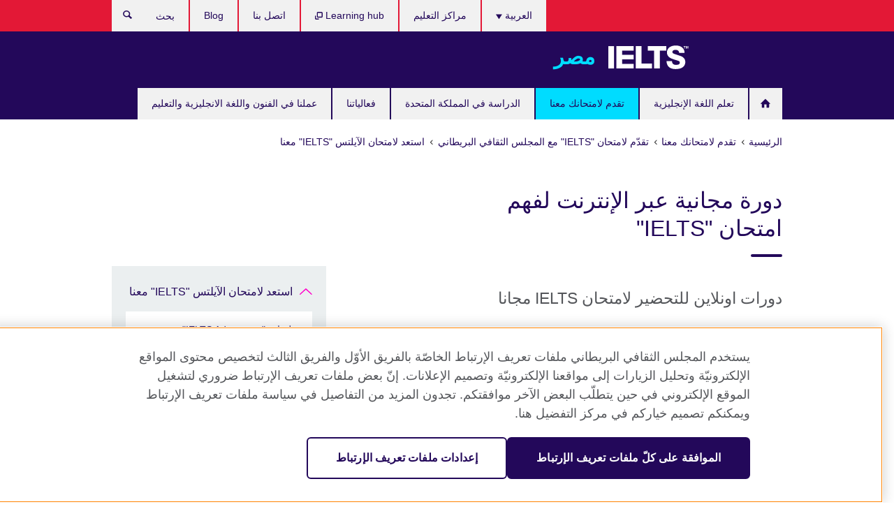

--- FILE ---
content_type: text/html; charset=utf-8
request_url: https://www.britishcouncil.org.eg/exam/ielts/preparation-courses-resources/MOOC
body_size: 12364
content:
<!DOCTYPE html>
<html lang="ar"
      dir="rtl"
      class="rtl">
<head>
  <!--[if IE]><![endif]-->
<meta http-equiv="Content-Type" content="text/html; charset=utf-8" />
<script> dataLayer = [{"pageTitle":"\u062f\u0648\u0631\u0629 \u0645\u062c\u0627\u0646\u064a\u0629 \u0639\u0628\u0631 \u0627\u0644\u0625\u0646\u062a\u0631\u0646\u062a \u0644\u0641\u0647\u0645 \u0627\u0645\u062a\u062d\u0627\u0646 \"IELTS\"","pageCategory":"general_info"}] </script>
<!-- OneTrust Cookies Consent Notice start -->
    <script>window.dataLayer = window.dataLayer || []; function gtag(){dataLayer.push(arguments);} gtag("set", "developer_id.dNzMyY2", true); gtag("consent", "default", {"analytics_storage": "granted"}); gtag("consent", "default", {"ad_storage": "denied"}); gtag("consent", "default", {"ad_personalization": "denied"}); gtag("consent", "default", {"ad_user_data": "denied"});</script>
	<script src="https://cdn.cookielaw.org/scripttemplates/otSDKStub.js" data-document-language="true"
	type="text/javascript" charset="UTF-8" data-domain-script="21854133-83d4-4a0e-baf7-62468806bb2d"></script>
	<script type="text/javascript">
	function OptanonWrapper() { }
	</script><!-- OneTrust Cookies Consent Notice end --><!-- Google Tag Manager -->
<script>
  (function (w,d,s,l,i) {
w[l] = w[l]||[];w[l].push({'gtm.start':new Date().getTime(),event:'gtm.js'});var f = d.getElementsByTagName(s)[0],j = d.createElement(s),dl = l != 'dataLayer' ? '&l=' + l : '';j.async = true;j.src = '//www.googletagmanager.com/gtm.js?id=' + i + dl;f.parentNode.insertBefore(j,f);})(window,document,'script','dataLayer','GTM-MBZ5');
</script>
<!-- End Google Tag Manager -->
<meta name="WT.sp" content="Egypt;SBU-Exams" />
<link href="https://www.britishcouncil.org.eg/exam/ielts/preparation-courses-resources/MOOC" rel="alternate"  hreflang="x-default" /><link href="https://www.britishcouncil.org.eg/exam/ielts/preparation-courses-resources/MOOC" rel="alternate" hreflang="ar-EG" />
<link href="https://www.britishcouncil.org.eg/en/exam/ielts/courses-resources/MOOC" rel="alternate" hreflang="en-EG" />
<meta property="og:image" content="https://www.britishcouncil.org.eg/sites/default/files/free-_mooc_arabic-1.png" />
<link rel="shortcut icon" href="https://www.britishcouncil.org.eg/profiles/solas2/themes/solas_ui/favicon.ico" type="image/vnd.microsoft.icon" />
<meta name="description" content="تواصل مع طلاب آخرين لتبادل الخبرات والنصائح عبر الإنترنت. بالإضافة إلى ذلك، ستعرّفك هذه الدورة بكل مرحلة من مراحل امتحان الآيلتس &quot;IELTS&quot;، مع نصائح من فريق معلمي الآيلتس &quot;IELTS&quot; طوال فترة الدورة." />
<link rel="canonical" href="https://www.britishcouncil.org.eg/exam/ielts/preparation-courses-resources/MOOC" />
<meta name="twitter:dnt" content="on" />
  <title>دورة مجانية عبر الإنترنت لفهم امتحان "IELTS" | British Council</title>
  <meta http-equiv="X-UA-Compatible" content="IE=edge">
  <meta name="HandheldFriendly" content="True">
  <meta name="MobileOptimized" content="320">
  <meta name="viewport" content="width=device-width, initial-scale=1.0">
  <!-- iOS -->
  <link rel="apple-touch-icon" sizes="76x76"
        href="/profiles/solas2/themes/solas_ui/favicons/touch-icon-ipad.png">
  <link rel="apple-touch-icon" sizes="180x180"
        href="/profiles/solas2/themes/solas_ui/favicons/apple-touch-icon.png">
  <!-- Safari -->
  <link rel="mask-icon" color="#23085a"
        href="/profiles/solas2/themes/solas_ui/favicons/safari-pinned-tab.svg">
  <!-- Android -->
  <link rel="shortcut icon" sizes="192x192"
        href="/profiles/solas2/themes/solas_ui/favicons/android-chrome-192x192.png">
  <!-- Microsoft -->
  <meta name="msapplication-TileColor" content="#23085a">
  <meta name="msapplication-config" content="/favicons/browserconfig.xml">
  <meta name="theme-color" content="#ffffff">
  <meta http-equiv="cleartype" content="on">
  <link type="text/css" rel="stylesheet" href="/sites/default/files/advagg_css/css__gUwrWmDSCYDpNT-ZgT90lg3qnBO5bhMRTuszI3FZdGE__NddIO3YqwbFuLJ1SpObv95pgccLJqWX0xe4khRt6KhE__ZjhoFdG9TmOuy3q1Tk9nOX8p4XYwpQn6-liCCBK4Wts.css" media="all" />
<link type="text/css" rel="stylesheet" href="https://sui.britishcouncil.org/2.1.0/css/bc-theme.css" media="all" />
<link type="text/css" rel="stylesheet" href="https://sui.britishcouncil.org/2.1.0/css/bc-theme-ar.css" media="all" />
<link type="text/css" rel="stylesheet" href="/sites/default/files/advagg_css/css__ECMO4TFCXzqq600cw-lwE3lFDYbTSFvLobUXlyQATlQ__pPIAwEbg4s8bg9Cd5Pyut31kpi25dPreoMgRIIzILiE__ZjhoFdG9TmOuy3q1Tk9nOX8p4XYwpQn6-liCCBK4Wts.css" media="all" />
  <script src="/sites/default/files/advagg_js/js__XKqiBvZcB9K0EtZgl_-1bz5LyPEH_u8ah8XcuScspq8__2YujpmtfV0cviqjpUJ84wujhW7ha_JqiXl85CalCQYI__ZjhoFdG9TmOuy3q1Tk9nOX8p4XYwpQn6-liCCBK4Wts.js"></script>
<script src="/sites/default/files/advagg_js/js__eYiAm2GBf9Pa-kUJgRFgh9_ZW8m1oBIZfMIxZijeUxE__--6VVGcRgUtQnZAJlJTHVEjtioA1otSZE34ubE_QiMo__ZjhoFdG9TmOuy3q1Tk9nOX8p4XYwpQn6-liCCBK4Wts.js"></script>
<script src="/sites/default/files/advagg_js/js__UDIZiWcSAEcMisiiZPz1uarAfcFvDiBDqv1FtmY-obs__6TgmycgtbLTX36nKscGVcwokoqJpb7p0Xep2dWdmcNw__ZjhoFdG9TmOuy3q1Tk9nOX8p4XYwpQn6-liCCBK4Wts.js"></script>
<script src="/sites/default/files/advagg_js/js__wRlYfEmJm6hjfvuapzq0pNOWP4LXmYMTM_tG7fZ_Bso__BsaKROlqVoH1U-25O4BHSOvj0FOd9mpaW6cDEgy8HfE__ZjhoFdG9TmOuy3q1Tk9nOX8p4XYwpQn6-liCCBK4Wts.js"></script>
<script src="/sites/default/files/advagg_js/js__8P-A628TjkVaWCsCKOrzna9OCN-rc39C6C5trp5RFPc__D6lH7qBKCon04HbHf8blti--3zoDsh24nnLyNcZuprw__ZjhoFdG9TmOuy3q1Tk9nOX8p4XYwpQn6-liCCBK4Wts.js"></script>
<script>
<!--//--><![CDATA[//><!--
jQuery.extend(Drupal.settings, {"basePath":"\/","pathPrefix":"","setHasJsCookie":0,"ajaxPageState":{"theme":"solas_ui","theme_token":"wSgNSrS18QGJi79ck34eVIdT4_vmf90y-jz_QwaKFCg","css":{"modules\/system\/system.base.css":1,"modules\/field\/theme\/field.css":1,"profiles\/solas2\/modules\/contrib\/gathercontent\/css\/gathercontent_style.css":1,"modules\/node\/node.css":1,"profiles\/solas2\/modules\/contrib\/relation_add\/relation_add.css":1,"profiles\/solas2\/modules\/custom\/webtrends_simple\/webtrends_data_display\/css\/webtrends_data_display.css":1,"profiles\/solas2\/modules\/contrib\/views\/css\/views.css":1,"https:\/\/sui.britishcouncil.org\/2.1.0\/css\/bc-theme.css":1,"https:\/\/sui.britishcouncil.org\/2.1.0\/css\/bc-theme-ar.css":1,"profiles\/solas2\/modules\/contrib\/ctools\/css\/ctools.css":1,"profiles\/solas2\/modules\/custom\/solas_admin\/solas_admin_menu\/solas_admin_menu.css":1,"modules\/locale\/locale.css":1,"public:\/\/rrssb\/rrssb.31ba9fac.css":1,"profiles\/solas2\/libraries\/rrssb-plus\/css\/rrssb.css":1,"profiles\/solas2\/themes\/solas_ui\/css\/solas-ui-overrides.css":1,"profiles\/solas2\/themes\/solas_ui\/css\/solas-ui-widgets.css":1,"profiles\/solas2\/themes\/solas_ui\/css\/solas-ui-admin.css":1,"profiles\/solas2\/themes\/solas_ui\/css\/solas-ui-integration.css":1},"js":{"https:\/\/sui.britishcouncil.org\/2.1.0\/scripts\/main.js":1,"profiles\/solas2\/themes\/solas_ui\/js\/init.js":1,"profiles\/solas2\/themes\/solas_ui\/js\/ajax.js":1,"profiles\/solas2\/themes\/solas_ui\/js\/listings.js":1,"profiles\/solas2\/themes\/solas_ui\/js\/filters.js":1,"profiles\/solas2\/themes\/solas_ui\/js\/forms.js":1,"profiles\/solas2\/themes\/solas_ui\/js\/maps.js":1,"profiles\/solas2\/themes\/solas_ui\/js\/bookeo.js":1,"profiles\/solas2\/themes\/solas_ui\/js\/icon-insertion.js":1,"profiles\/solas2\/themes\/solas_ui\/js\/libs\/jquery.validate.min.js":1,"profiles\/solas2\/themes\/solas_ui\/js\/menus.js":1,"profiles\/solas2\/themes\/bootstrap\/js\/bootstrap.js":1,"profiles\/solas2\/modules\/contrib\/jquery_update\/replace\/jquery\/1.8\/jquery.min.js":1,"misc\/jquery-extend-3.4.0.js":1,"misc\/jquery-html-prefilter-3.5.0-backport.js":1,"misc\/jquery.once.js":1,"misc\/drupal.js":1,"misc\/form-single-submit.js":1,"profiles\/solas2\/modules\/contrib\/entityreference\/js\/entityreference.js":1,"profiles\/solas2\/modules\/features\/solas_ct_event\/js\/solas_ct_event.js":1,"profiles\/solas2\/modules\/custom\/solas_field_formatters\/solas_ff_exams_widget\/js\/solas_ff_exams_widget.js":1,"profiles\/solas2\/modules\/custom\/webtrends_simple\/webtrends_data_display\/js\/webtrends_data_display.js":1,"public:\/\/languages\/ar_VpdXP-jY7xmTjNYYmnuJA4HcPd57BKgzIUHk67Eqm9M.js":1,"profiles\/solas2\/modules\/contrib\/field_group\/field_group.js":1,"profiles\/solas2\/modules\/contrib\/rrssb\/rrssb.init.js":1,"profiles\/solas2\/libraries\/rrssb-plus\/js\/rrssb.min.js":1}},"better_exposed_filters":{"views":{"solas_news_alerts":{"displays":{"news_alert":{"filters":[]}}},"promos_test_revs":{"displays":{"block":{"filters":[]}}},"promo_sbar_revs":{"displays":{"block":{"filters":[]}}},"partners":{"displays":{"partners_block":{"filters":[]}}},"global_header_logos":{"displays":{"block":{"filters":[]}}}}},"addSuiIcons":{"accessibility_text":"Opens in a new tab or window."},"urlIsAjaxTrusted":{"\/search":true},"isFront":false,"googleMapsApi":{"key":"AIzaSyCaot_vEl5pGDJ35FbtR19srhUErCdgR9k"},"field_group":{"div":"full"},"rrssb":{"size":"","shrink":"","regrow":"","minRows":"","maxRows":"","prefixReserve":"","prefixHide":"","alignRight":0},"solas_ct_webform":{"serverMaxFileSize":67108864,"currentTheme":"solas_ui"},"password":{"strengthTitle":"Password compliance:"},"type":"setting","bootstrap":{"anchorsFix":"0","anchorsSmoothScrolling":"0","formHasError":1,"popoverEnabled":"0","popoverOptions":{"animation":1,"html":0,"placement":"right","selector":"","trigger":"click","triggerAutoclose":1,"title":"","content":"","delay":0,"container":"body"},"tooltipEnabled":"0","tooltipOptions":{"animation":1,"html":0,"placement":"auto left","selector":"","trigger":"hover focus","delay":0,"container":"body"}}});
//--><!]]>
</script>

<script>(window.BOOMR_mq=window.BOOMR_mq||[]).push(["addVar",{"rua.upush":"false","rua.cpush":"true","rua.upre":"false","rua.cpre":"true","rua.uprl":"false","rua.cprl":"false","rua.cprf":"false","rua.trans":"SJ-286e2b33-7a5d-4cfc-956f-6775de3d574c","rua.cook":"false","rua.ims":"false","rua.ufprl":"false","rua.cfprl":"false","rua.isuxp":"false","rua.texp":"norulematch","rua.ceh":"false","rua.ueh":"false","rua.ieh.st":"0"}]);</script>
                              <script>!function(e){var n="https://s.go-mpulse.net/boomerang/";if("False"=="True")e.BOOMR_config=e.BOOMR_config||{},e.BOOMR_config.PageParams=e.BOOMR_config.PageParams||{},e.BOOMR_config.PageParams.pci=!0,n="https://s2.go-mpulse.net/boomerang/";if(window.BOOMR_API_key="GFYB7-E28QN-UXTEV-T9AT2-PFUUJ",function(){function e(){if(!o){var e=document.createElement("script");e.id="boomr-scr-as",e.src=window.BOOMR.url,e.async=!0,i.parentNode.appendChild(e),o=!0}}function t(e){o=!0;var n,t,a,r,d=document,O=window;if(window.BOOMR.snippetMethod=e?"if":"i",t=function(e,n){var t=d.createElement("script");t.id=n||"boomr-if-as",t.src=window.BOOMR.url,BOOMR_lstart=(new Date).getTime(),e=e||d.body,e.appendChild(t)},!window.addEventListener&&window.attachEvent&&navigator.userAgent.match(/MSIE [67]\./))return window.BOOMR.snippetMethod="s",void t(i.parentNode,"boomr-async");a=document.createElement("IFRAME"),a.src="about:blank",a.title="",a.role="presentation",a.loading="eager",r=(a.frameElement||a).style,r.width=0,r.height=0,r.border=0,r.display="none",i.parentNode.appendChild(a);try{O=a.contentWindow,d=O.document.open()}catch(_){n=document.domain,a.src="javascript:var d=document.open();d.domain='"+n+"';void(0);",O=a.contentWindow,d=O.document.open()}if(n)d._boomrl=function(){this.domain=n,t()},d.write("<bo"+"dy onload='document._boomrl();'>");else if(O._boomrl=function(){t()},O.addEventListener)O.addEventListener("load",O._boomrl,!1);else if(O.attachEvent)O.attachEvent("onload",O._boomrl);d.close()}function a(e){window.BOOMR_onload=e&&e.timeStamp||(new Date).getTime()}if(!window.BOOMR||!window.BOOMR.version&&!window.BOOMR.snippetExecuted){window.BOOMR=window.BOOMR||{},window.BOOMR.snippetStart=(new Date).getTime(),window.BOOMR.snippetExecuted=!0,window.BOOMR.snippetVersion=12,window.BOOMR.url=n+"GFYB7-E28QN-UXTEV-T9AT2-PFUUJ";var i=document.currentScript||document.getElementsByTagName("script")[0],o=!1,r=document.createElement("link");if(r.relList&&"function"==typeof r.relList.supports&&r.relList.supports("preload")&&"as"in r)window.BOOMR.snippetMethod="p",r.href=window.BOOMR.url,r.rel="preload",r.as="script",r.addEventListener("load",e),r.addEventListener("error",function(){t(!0)}),setTimeout(function(){if(!o)t(!0)},3e3),BOOMR_lstart=(new Date).getTime(),i.parentNode.appendChild(r);else t(!1);if(window.addEventListener)window.addEventListener("load",a,!1);else if(window.attachEvent)window.attachEvent("onload",a)}}(),"".length>0)if(e&&"performance"in e&&e.performance&&"function"==typeof e.performance.setResourceTimingBufferSize)e.performance.setResourceTimingBufferSize();!function(){if(BOOMR=e.BOOMR||{},BOOMR.plugins=BOOMR.plugins||{},!BOOMR.plugins.AK){var n="true"=="true"?1:0,t="",a="cj2mq6axzvm2w2llwrta-f-f8c0e78e1-clientnsv4-s.akamaihd.net",i="false"=="true"?2:1,o={"ak.v":"39","ak.cp":"35045","ak.ai":parseInt("251977",10),"ak.ol":"0","ak.cr":9,"ak.ipv":4,"ak.proto":"h2","ak.rid":"5966466","ak.r":38938,"ak.a2":n,"ak.m":"b","ak.n":"essl","ak.bpcip":"18.116.200.0","ak.cport":52190,"ak.gh":"23.55.170.138","ak.quicv":"","ak.tlsv":"tls1.3","ak.0rtt":"","ak.0rtt.ed":"","ak.csrc":"-","ak.acc":"","ak.t":"1768666214","ak.ak":"hOBiQwZUYzCg5VSAfCLimQ==gqlHe1kjQ0UDzdiPyS9zrd0oHeqeqM7vUm/PWa3oaArsUnVApvYDi4BDu7764YW7aWQ7Pv2hLSq8PvYvDURsbkqUCyw4sKpUKSfmFEuYLnV1NBMjjJYSMZkP4Z2uCWs3bsw6Md1HIHK6d5iX/+OjBFvm6ohC2SXeJQGyy7dIMXVc79Pd/qLiKfWY/yoTx9qriqgdygFvHYRjFii3wxwVWAfvhcKynR9HmaUnTB6XQxikGkgQM3Pude+hS/YImQNuogMOweNKmCM3xrkVNYpR5y0bLUnht+CqHOzpiislX/qqjxkmS8fuKSK+kNQ5HBz+QZWmosYcAQSich78qHvQWwQb4mzFHff6tWccJ3kCxOGcN30iK5iWWUDBmlUtrls9l0QcY/Aig8Y5C3DSD29eiwphu7xNr9rWuIpQggAR634=","ak.pv":"653","ak.dpoabenc":"","ak.tf":i};if(""!==t)o["ak.ruds"]=t;var r={i:!1,av:function(n){var t="http.initiator";if(n&&(!n[t]||"spa_hard"===n[t]))o["ak.feo"]=void 0!==e.aFeoApplied?1:0,BOOMR.addVar(o)},rv:function(){var e=["ak.bpcip","ak.cport","ak.cr","ak.csrc","ak.gh","ak.ipv","ak.m","ak.n","ak.ol","ak.proto","ak.quicv","ak.tlsv","ak.0rtt","ak.0rtt.ed","ak.r","ak.acc","ak.t","ak.tf"];BOOMR.removeVar(e)}};BOOMR.plugins.AK={akVars:o,akDNSPreFetchDomain:a,init:function(){if(!r.i){var e=BOOMR.subscribe;e("before_beacon",r.av,null,null),e("onbeacon",r.rv,null,null),r.i=!0}return this},is_complete:function(){return!0}}}}()}(window);</script></head>
<body
  class="page-node-8666 node-type-general-info ielts-branding i18n-ar" >
  <!-- Google Tag Manager -->
<noscript>
<iframe src="//www.googletagmanager.com/ns.html?id=GTM-MBZ5&pageTitle=%D8%AF%D9%88%D8%B1%D8%A9%20%D9%85%D8%AC%D8%A7%D9%86%D9%8A%D8%A9%20%D8%B9%D8%A8%D8%B1%20%D8%A7%D9%84%D8%A5%D9%86%D8%AA%D8%B1%D9%86%D8%AA%20%D9%84%D9%81%D9%87%D9%85%20%D8%A7%D9%85%D8%AA%D8%AD%D8%A7%D9%86%20%22IELTS%22&pageCategory=general_info" height="0" width="0" style="display:none;visibility:hidden"></iframe>
</noscript>
<!-- End Google Tag Manager -->
  <div id="skip-link">
    <a href="#main-content"
       class="element-invisible element-focusable">Skip to main content</a>
  </div>
<header role="banner" class="navbar bc-navbar-default bc-navbar-has-support-area">
  <div class="container">
    <h2 class="navbar-header">
      <div class="navbar-brand bc-brand-has-secondary-logo-and-slogan">
                  <a class="bc-brand-logo"
             href="/">British Council</a>
                                  <div class="navbar-logos">
            
<div class="view-global-header-logos view view-global-header-logos view-id-global_header_logos view-display-id-block view-dom-id-58fa4fd9bd806e629884b4ed1f99637f">
        
  
  
      
    
  
      <ul><li>
  
<!--Field name: field_generic_media-->
  
  
<!--Field name: field_image-->
  <img class="img-responsive bc-brand-secondary-logo" width="119" height="32" alt="" src="https://www.britishcouncil.org.eg/sites/default/files/styles/secondary_logo/public/british_council_egypt_80_years_cmyk_negative_43.png?itok=KgMKI1zS" />
</li>
</ul>
    
  
  
  
  
  
  </div>
          </div>
                          <span class="bc-brand-slogan">مصر‎</span>
              </div>
    </h2>

          <div class="bc-btn-navbar-group" role="group" aria-label="navbar-group">
        <button type="button" class="btn btn-default bc-menu-toggle" data-target=".mega-menu .navbar-nav">
          Menu          <div class="menu-icon">
            <span></span>
            <span></span>
            <span></span>
            <span></span>
          </div>
        </button>
      </div>
    
          <nav role="navigation" class="mega-menu">
                  <ul class="nav navbar-nav bc-primary-nav bc-navbar-nav-has-home-icon"><li class="first leaf"><a href="/" title="">الرئيسية</a></li>
<li class="expanded"><a href="/english">تعلم اللغة الإنجليزية</a><ul class="dropdown-menu"><li class="first collapsed"><a href="/english/courses-adults">دورات اللغة الإنجليزية للكبار</a></li>
<li class="collapsed"><a href="/english/adults/beginners">دورة اللغة الإنجليزية للكبار - المبتدئين</a></li>
<li class="collapsed"><a href="/english-courses/kids-teens">دورات اللغة الإنجليزية للأطفال وصغار الشباب</a></li>
<li class="leaf"><a href="/english/corporate-solutions">تدريبات وتقييمات للشركات</a></li>
<li class="collapsed"><a href="/english/learn-online">تعلم الانجليزية عبر الانترنت</a></li>
<li class="collapsed"><a href="/english/register">كيف أسجل في دورات اللغة الإنجليزية؟</a></li>
<li class="leaf"><a href="/english/payment-offers">خطط التقسيط وعروض الدفع</a></li>
<li class="collapsed"><a href="/english/teaching-centres">مراكزنا التعليمية</a></li>
<li class="leaf"><a href="/english/specialarrangements" title="إذا كنت من ذوي الإعاقة أو الاحتياجات الخاصة وستقوم بالتسجيل معنا">الترتيبات الخاصة</a></li>
<li class="collapsed"><a href="/english/shaun-timmy/how-we-teach">أسلوبنا في التدريس</a></li>
<li class="last collapsed"><a href="/english/why-study">لماذا تتعلم مع المجلس الثقافي البريطاني؟</a></li>
</ul></li>
<li class="expanded active-trail active"><a href="/exam" class="active-trail active-trail">تقدم لامتحانك معنا</a><ul class="dropdown-menu"><li class="first expanded active-trail active"><a href="/exam/ielts" class="active-trail active-trail">تقدّم لامتحان &quot;IELTS&quot; مع المجلس الثقافي البريطاني</a><ul class="dropdown-menu"><li class="first leaf"><a href="/exam/ielts/why-take">لماذا أقدم امتحان &quot;IELTS&quot; مع المجلس الثقافي البريطاني</a></li>
<li class="leaf"><a href="/exam/ielts/authorised-registration-centres">مراكز تسجيل آيلتس IELTS المعتمدة</a></li>
<li class="collapsed"><a href="/exam/ielts/which-test">أيّ امتحان &quot;IELTS&quot; ينبغي علي تقديمه؟</a></li>
<li class="collapsed"><a href="/exam/ielts/why-choose">لماذا تختار امتحان &quot;IELTS&quot; مع المجلس الثقافي البريطاني</a></li>
<li class="collapsed"><a href="/exam/ielts/dates-fees-locations">الرسوم ومواعيد وأماكن إجراء الامتحان</a></li>
<li class="collapsed"><a href="/exam/ielts/book-test">التسجيل في امتحان &quot;IELTS&quot;</a></li>
<li class="expanded active-trail active"><a href="/exam/ielts/prepare" class="active-trail active-trail">استعد لامتحان الآيلتس &quot;IELTS&quot; معنا</a><ul class="dropdown-menu"><li class="first leaf"><a href="/exam/ielts/prepare/online-ielts-advantage-sessions">جلسات &quot;IELTS Advantage&quot; عبر الانترنت</a></li>
<li class="leaf"><a href="/exam/ielts/prepare/counselling-service">خدمة إستشارات الآيلتس &quot;IELTS Counselling&quot;</a></li>
<li class="leaf"><a href="/exam/ielts/courses-resources/road-ielts">برنامج &quot;Road to IELTS&quot;</a></li>
<li class="leaf"><a href="/exam/ielts/preparation-courses-resources/Prep-Book">كتاب التحضير لامتحان &quot;IELTS&quot; - مجاني عند التسجيل</a></li>
<li class="leaf"><a href="/exam/ielts/courses-resources/ielts-speaking-writing-practice-tests">اختبارات التدريب على امتحان &quot;IELTS&quot;</a></li>
<li class="collapsed"><a href="/exam/ielts/courses-resources/videos">مقاطع فيديو مجانية للتحضير لامتحان &quot;IELTS&quot;</a></li>
<li class="leaf"><a href="/exam/ielts/preparation-courses-resources/Prep-Apps">تطبيقات مجانية من المجلس الثقافي البريطاني للتحضير لامتحان &quot;IELTS&quot;</a></li>
<li class="leaf"><a href="/exam/ielts/courses-resources/books">كتب الـتحضير لامتحان &#039;IELTS&#039;</a></li>
<li class="leaf"><a href="/exam/ielts/courses-resources/prepare-test-day">نصائح للنجاح</a></li>
<li class="collapsed"><a href="/exam/ielts/courses-resources/day-test">يوم الامتحان</a></li>
<li class="leaf"><a href="/exam/ielts/courses-resources/ielts-simulator">نموذج &quot;IELTS&quot; التجريبي</a></li>
<li class="leaf active-trail active"><a href="/exam/ielts/preparation-courses-resources/MOOC" class="active-trail active-trail active-trail active-trail active">دورة مجانية عبر الإنترنت لفهم امتحان &quot;IELTS&quot;</a></li>
<li class="last leaf"><a href="/exam/ielts/prepare/ielts-preparation-course">دورات IELTS Coach التحضيرية</a></li>
</ul></li>
<li class="leaf"><a href="/exam/ielts/test-day">افهم ماذا يحدث في يوم الامتحان</a></li>
<li class="leaf"><a href="/exam/ielts/results">نتائج امتحان IELTS: احصل على نتائجك أسرع من أي وقت مضى</a></li>
<li class="leaf"><a href="/exam/ielts/test-taker-portal">البوابة الإلكترونية للمتقدمين للامتحان</a></li>
<li class="leaf"><a href="/exam/ielts/cancellation-refund-policy">إلغاء امتحان &#039;IELTS&#039; وسياسة استرداد الرسوم</a></li>
<li class="collapsed"><a href="/exam/ielts/study-abroad">ادرس في الخارج مع امتحان &#039;IELTS&#039;</a></li>
<li class="last leaf"><a href="/exam/ielts/one-skill-retake">إعادة أداء امتحان IELTS في مهارة واحدة (IELTS One Skill Retake)</a></li>
</ul></li>
<li class="leaf"><a href="/exam/ielts/uk-visas-immigration">امتحان IELTS للتأشيرات والهجرة الى المملكة المتحدة (UKVI)</a></li>
<li class="collapsed"><a href="/exam/igcse-school">امتحانات &quot;IGCSE/International GCSE&quot; وامتحانات المدارس</a></li>
<li class="collapsed"><a href="/exam/medical">الامتحانات الطبية</a></li>
<li class="collapsed"><a href="/exam/professional-university">الامتحانات المهنيه والجامعية</a></li>
<li class="collapsed"><a href="/exam/aptis">&#039;Aptis&#039; - اختبار اللغة الإنجليزية للمؤسسات</a></li>
<li class="collapsed"><a href="/exam/cambridge">امتحانات كامبردج للغة الإنجليزية</a></li>
<li class="collapsed"><a href="/exam/schools-institutions">معلومات للمدارس والمؤسسات التعليمية</a></li>
<li class="last leaf"><a href="/exam/why-take">لماذا تقدم امتحانك مع المجلس الثقافي البريطاني؟</a></li>
</ul></li>
<li class="expanded"><a href="/study-uk">الدراسة في المملكة المتحدة</a><ul class="dropdown-menu"><li class="first collapsed"><a href="/study-uk/alumni-awards-2026">جوائز خريجي المملكة المتحدة 2025-2026</a></li>
<li class="leaf"><a href="/study-uk/want-study-uk">هل ترغب في الدراسة في المملكة المتحدة؟</a></li>
<li class="leaf"><a href="/programmes/education/%D9%83%D9%86-%D9%88%D9%83%D9%8A%D9%84%D9%8B%D8%A7-%D8%A3%D9%88-%D9%85%D8%B3%D8%AA%D8%B4%D8%A7%D8%B1%D9%8B%D8%A7-%D9%81%D9%8A-%D8%A7%D9%84%D9%85%D9%85%D9%84%D9%83%D8%A9-%D8%A7%D9%84%D9%85%D8%AA%D8%AD%D8%AF%D8%A9">مركز تدريب وفعاليات الوكلاء والمستشارين لـ المملكة المتحدة</a></li>
<li class="collapsed"><a href="/study-uk/alumni-uk">شبكة خريجي المملكة المتحدة</a></li>
<li class="last leaf"><a href="/study-uk/scholarships/great" title="تبلغ قيمة كل منحة دراسية ما لا يقل عن 10000 جنيه إسترليني كرسوم دراسية">منح GREAT - مصر</a></li>
</ul></li>
<li class="leaf"><a href="/events">فعالياتنا</a></li>
<li class="last collapsed"><a href="/programmes">عملنا في الفنون واللغة الانجليزية والتعليم</a></li>
</ul>                          <ul class="bc-navbar-support">
                          <li class="hidden-xs hidden-sm">
                <nav>
                  
  <div class="sr-only">Languages</div>

<ul class="nav navbar-nav bc-navbar-lang-switcher">
  <li class="dropdown">
    <a href="#" class="bc-dropdown-toggle">
      العربية      <svg class="bc-svg bc-svg-down-dir" aria-hidden="true">
  <use xlink:href="#icon-down-dir"></use>
</svg>
    </a>
    <div class="item-list"><ul class="dropdown-menu"><li class="list-item-class active first"><a href="/exam/ielts/preparation-courses-resources/MOOC" class="active">العربية</a></li>
<li class="list-item-class last"><a href="/en/exam/ielts/courses-resources/MOOC">English</a></li>
</ul></div>  </li>
</ul>
                </nav>
              </li>
                                                  <li>
                <ul class="nav navbar-nav"><li class="first leaf"><a href="/english/teaching-centres" title="">مراكز التعليم</a></li>
<li class="leaf"><a href="https://learninghub.britishcouncil.org/d2l/login" title="Opens in a new tab or window." target="_blank">Learning hub <svg class="bc-svg bc-svg-popup"  aria-label="Opens in a new tab or window.">
  <use xlink:href="#icon-popup"></use>
</svg>
</a></li>
<li class="leaf"><a href="/about/contact">اتصل بنا</a></li>
<li class="last leaf"><a href="/blog" title="">Blog</a></li>
</ul>              </li>
                                      <li>
                <a data-target=".bc-navbar-search" class="bc-btn-search bc-search-toggle">
                  <svg class="bc-svg bc-svg-search" aria-hidden="true">
  <use xlink:href="#icon-search"></use>
</svg>
                  Show search                </a>
                <div class="bc-navbar-search">
                  

<form action="/search" method="get" id="views-exposed-form-elastic-search-search-blk" accept-charset="UTF-8"><div>
<div class="input-group">
            <label class="sr-only" for="edit-search-api-views-fulltext">
        بحث      </label>
        <div class="form-item-search-api-views-fulltext form-group">
 <input placeholder="بحث" class="form-control form-text" type="text" id="edit-search-api-views-fulltext" name="search_api_views_fulltext" value="" size="30" maxlength="128" />
</div>
    <span class="input-group-btn">
    <button type="submit" id="edit-submit-elastic-search" name="" value="بحث" class="btn btn-primary form-submit form-submit">بحث</button>
  </span>
</div>
</div></form>                  <a href="#navbar-search-form" class="bc-btn-close bc-search-toggle" data-target=".bc-navbar-search">
                    <svg class="bc-svg bc-svg-cross" aria-hidden="true">
  <use xlink:href="#icon-cross"></use>
</svg>
                    Close search                  </a>
                </div>
              </li>
                                      <li class="hidden-md hidden-lg">
                
  <div class="sr-only">Languages</div>

<ul class="nav navbar-nav bc-navbar-lang-switcher">
  <li class="dropdown">
    <a href="#" class="bc-dropdown-toggle">
      العربية      <svg class="bc-svg bc-svg-down-dir" aria-hidden="true">
  <use xlink:href="#icon-down-dir"></use>
</svg>
    </a>
    <div class="item-list"><ul class="dropdown-menu"><li class="list-item-class active first"><a href="/exam/ielts/preparation-courses-resources/MOOC" class="active">العربية</a></li>
<li class="list-item-class last"><a href="/en/exam/ielts/courses-resources/MOOC">English</a></li>
</ul></div>  </li>
</ul>
              </li>
                      </ul>
              </nav>
    
      </div>
</header>


<div class="main-container container">

  
  
        
  
  
      <ol vocab="https://schema.org/" typeof="BreadcrumbList" class="breadcrumb"><li property="itemListElement" typeof="ListItem"><a href="/" property="item" typeof="WebPage"><span property="name">الرئيسية</span></a><meta property="position" content="1"></li><li property="itemListElement" typeof="ListItem"><a href="/exam" property="item" typeof="WebPage"><span property="name">تقدم لامتحانك معنا</span></a><meta property="position" content="2"></li><li property="itemListElement" typeof="ListItem"><a href="/exam/ielts" property="item" typeof="WebPage"><span property="name">تقدّم لامتحان "IELTS" مع المجلس الثقافي البريطاني</span></a><meta property="position" content="3"></li><li property="itemListElement" typeof="ListItem"><a href="/exam/ielts/prepare" property="item" typeof="WebPage"><span property="name">استعد لامتحان الآيلتس "IELTS" معنا</span></a><meta property="position" content="4"></li></ol>  
      <div class="page-header">
      <div class="row">
        <div class="col-xs-12 col-md-8">
                    <h1>دورة مجانية عبر الإنترنت لفهم امتحان &quot;IELTS&quot;</h1>
                  </div>
      </div>
    </div>
  
      <div class="row bc-context-nav">
      <div class="col-xs-12 hidden-md hidden-lg">
        

<div class="bc-btn-secondary-nav-group" role="group" aria-label="navbar-group">
  <button type="button" class="btn btn-default bc-menu-toggle" data-target=".bc-nav-subnav">
    In this section    <div class="menu-icon">
      <span></span>
      <span></span>
      <span></span>
      <span></span>
    </div>
  </button>
</div>


<nav class="bc-nav-subnav">
        <div class="bc-nav-title">
    <a href="/exam/ielts/prepare" class="active-trail active-trail active-trail">استعد لامتحان الآيلتس &quot;IELTS&quot; معنا</a>  </div>
    <ul class="nav"><li class="first leaf menu-mlid-9177"><a href="/exam/ielts/prepare/online-ielts-advantage-sessions">جلسات &quot;IELTS Advantage&quot; عبر الانترنت</a></li>
<li class="leaf menu-mlid-9002"><a href="/exam/ielts/prepare/counselling-service">خدمة إستشارات الآيلتس &quot;IELTS Counselling&quot;</a></li>
<li class="leaf menu-mlid-2390"><a href="/exam/ielts/courses-resources/road-ielts">برنامج &quot;Road to IELTS&quot;</a></li>
<li class="leaf menu-mlid-8563"><a href="/exam/ielts/preparation-courses-resources/Prep-Book">كتاب التحضير لامتحان &quot;IELTS&quot; - مجاني عند التسجيل</a></li>
<li class="leaf menu-mlid-3225"><a href="/exam/ielts/courses-resources/ielts-speaking-writing-practice-tests">اختبارات التدريب على امتحان &quot;IELTS&quot;</a></li>
<li class="collapsed menu-mlid-3380"><a href="/exam/ielts/courses-resources/videos">مقاطع فيديو مجانية للتحضير لامتحان &quot;IELTS&quot;</a></li>
<li class="leaf menu-mlid-8564"><a href="/exam/ielts/preparation-courses-resources/Prep-Apps">تطبيقات مجانية من المجلس الثقافي البريطاني للتحضير لامتحان &quot;IELTS&quot;</a></li>
<li class="leaf menu-mlid-2402"><a href="/exam/ielts/courses-resources/books">كتب الـتحضير لامتحان &#039;IELTS&#039;</a></li>
<li class="leaf menu-mlid-2384"><a href="/exam/ielts/courses-resources/prepare-test-day">نصائح للنجاح</a></li>
<li class="collapsed menu-mlid-2405"><a href="/exam/ielts/courses-resources/day-test">يوم الامتحان</a></li>
<li class="leaf menu-mlid-5195"><a href="/exam/ielts/courses-resources/ielts-simulator">نموذج &quot;IELTS&quot; التجريبي</a></li>
<li class="leaf active-trail active menu-mlid-8458 active"><a href="/exam/ielts/preparation-courses-resources/MOOC" class="active-trail active-trail active-trail active-trail active-trail active">دورة مجانية عبر الإنترنت لفهم امتحان &quot;IELTS&quot;</a></li>
<li class="last leaf menu-mlid-3069"><a href="/exam/ielts/prepare/ielts-preparation-course">دورات IELTS Coach التحضيرية</a></li>
</ul></nav>
      </div>
    </div>
  
  
  <div class="row">
    
    <section role="main" class="col-xs-12 col-md-8">
      <a id="main-content"></a>

      
            
  




<!--Field name: field_generic_media-->
  <figure class="bc-item"><figure class="bc-media-detail">
  
<!--Field name: field_image-->
  <img class="img-responsive bc-landscape lazyload blur-up" width="630" height="354" alt="" src="https://www.britishcouncil.org.eg/sites/default/files/styles/bc-landscape-100x56/public/free-_mooc_arabic-1.png?itok=zFmVrX-Z" data-sizes="auto" data-srcset="https://www.britishcouncil.org.eg/sites/default/files/styles/bc-landscape-270x152/public/free-_mooc_arabic-1.png?itok=C6owNtdX 270w, https://www.britishcouncil.org.eg/sites/default/files/styles/bc-landscape-300x169/public/free-_mooc_arabic-1.png?itok=GG03fwzc 300w, https://www.britishcouncil.org.eg/sites/default/files/styles/bc-landscape-630x354/public/free-_mooc_arabic-1.png?itok=raRuJFyL 630w, https://www.britishcouncil.org.eg/sites/default/files/styles/bc-landscape-800x450/public/free-_mooc_arabic-1.png?itok=qeFLCFpe 800w, https://www.britishcouncil.org.eg/sites/default/files/styles/bc-landscape-950x534/public/free-_mooc_arabic-1.png?itok=Fhsq2F4n 950w, https://www.britishcouncil.org.eg/sites/default/files/styles/bc-landscape-1280x720/public/free-_mooc_arabic-1.png?itok=tQgbV3rn 1280w, https://www.britishcouncil.org.eg/sites/default/files/styles/bc-landscape-1440x810/public/free-_mooc_arabic-1.png?itok=3iV--tQ_ 1440w" />  </figure>
</figure>

<div><!--Field name: body-->
  <div class="bc-body-text"><h2>دورات اونلاين للتحضير لامتحان IELTS مجانا</h2>
<p>هذه الدورة هي دورة مجانية مقدمة من المجلس الثقافي البريطلني بالتعاون مع Future Learn لمساعدتك علي فهم نظام امتحان IELTS و المهارات الطلوبة عند التحضير للامتحان.</p>
<p>تضم الدورة شرح لكل جزء من امتحان IELTS مثل القراءة والكتابة والتحدث والاستماع. في كل مرحلة ستكون هناك نصيحة من المدرس/ الخبير. و سيطلب منك أيضًا مشاركة خبراتك ونصائحك وآرائك مع المتعلمين الآخرين.</p>
<p><strong>في نهاية هذه الدورة:</strong></p>
<ol>
<li>ستكون علي معرفة بجميع اجزاء الامتحان </li>
<li>سنعطيك مجموعة من النصائح و الارشادات التي ستساعدك في الامتحان </li>
<li>ستتعلم كيف يتم تقييمك في الامتحان </li>
<li>سيكون لديك الفرصة لتتجدث و تكتب باللغة الانجليزية و يتم تقييمك عن طريق خبراء IELTS</li>
</ol>
<p>سيعلن عن مواعيد الدورات على موقعنا هذا ومن خلال <a href="https://www.facebook.com/BritishCouncilEgypt/">صفحة الفيسبوك</a>.</p></div>
</div>




<div class="rrssb"><div class="rrssb-prefix">Share this</div><ul class="rrssb-buttons"><li class="rrssb-email"><a href="mailto:?subject=%D8%AF%D9%88%D8%B1%D8%A9%20%D9%85%D8%AC%D8%A7%D9%86%D9%8A%D8%A9%20%D8%B9%D8%A8%D8%B1%20%D8%A7%D9%84%D8%A5%D9%86%D8%AA%D8%B1%D9%86%D8%AA%20%D9%84%D9%81%D9%87%D9%85%20%D8%A7%D9%85%D8%AA%D8%AD%D8%A7%D9%86%20%26quot%3BIELTS%26quot%3B&body=https%3A%2F%2Fwww.britishcouncil.org.eg%2Fexam%2Fielts%2Fpreparation-courses-resources%2FMOOC" ><span class="rrssb-icon"></span><span class="rrssb-text">Email</span></a></li><li class="rrssb-facebook"><a href="https://www.facebook.com/sharer/sharer.php?u=https%3A%2F%2Fwww.britishcouncil.org.eg%2Fexam%2Fielts%2Fpreparation-courses-resources%2FMOOC" class="popup"><span class="rrssb-icon"></span><span class="rrssb-text">Facebook</span></a></li><li class="rrssb-twitter"><a href="https://twitter.com/intent/tweet?text=%D8%AF%D9%88%D8%B1%D8%A9%20%D9%85%D8%AC%D8%A7%D9%86%D9%8A%D8%A9%20%D8%B9%D8%A8%D8%B1%20%D8%A7%D9%84%D8%A5%D9%86%D8%AA%D8%B1%D9%86%D8%AA%20%D9%84%D9%81%D9%87%D9%85%20%D8%A7%D9%85%D8%AA%D8%AD%D8%A7%D9%86%20%26quot%3BIELTS%26quot%3B&url=https%3A%2F%2Fwww.britishcouncil.org.eg%2Fexam%2Fielts%2Fpreparation-courses-resources%2FMOOC" class="popup"><span class="rrssb-icon"></span><span class="rrssb-text">Twitter</span></a></li><li class="rrssb-linkedin"><a href="https://www.linkedin.com/shareArticle?mini=true&url=https%3A%2F%2Fwww.britishcouncil.org.eg%2Fexam%2Fielts%2Fpreparation-courses-resources%2FMOOC&title=%D8%AF%D9%88%D8%B1%D8%A9%20%D9%85%D8%AC%D8%A7%D9%86%D9%8A%D8%A9%20%D8%B9%D8%A8%D8%B1%20%D8%A7%D9%84%D8%A5%D9%86%D8%AA%D8%B1%D9%86%D8%AA%20%D9%84%D9%81%D9%87%D9%85%20%D8%A7%D9%85%D8%AA%D8%AD%D8%A7%D9%86%20%26quot%3BIELTS%26quot%3B" class="popup"><span class="rrssb-icon"></span><span class="rrssb-text">Linkedin</span></a></li></ul></div>    </section>

          <section class="col-xs-12 col-md-4 bc-col-sidebar" role="complementary">
        
  

<div class="bc-btn-secondary-nav-group" role="group" aria-label="navbar-group">
  <button type="button" class="btn btn-default bc-menu-toggle" data-target=".bc-nav-subnav">
    In this section    <div class="menu-icon">
      <span></span>
      <span></span>
      <span></span>
      <span></span>
    </div>
  </button>
</div>


<nav class="bc-nav-subnav">
        <div class="bc-nav-title">
    <a href="/exam/ielts/prepare" class="active-trail">استعد لامتحان الآيلتس &quot;IELTS&quot; معنا</a>  </div>
    <ul class="nav"><li class="first leaf menu-mlid-9177"><a href="/exam/ielts/prepare/online-ielts-advantage-sessions">جلسات &quot;IELTS Advantage&quot; عبر الانترنت</a></li>
<li class="leaf menu-mlid-9002"><a href="/exam/ielts/prepare/counselling-service">خدمة إستشارات الآيلتس &quot;IELTS Counselling&quot;</a></li>
<li class="leaf menu-mlid-2390"><a href="/exam/ielts/courses-resources/road-ielts">برنامج &quot;Road to IELTS&quot;</a></li>
<li class="leaf menu-mlid-8563"><a href="/exam/ielts/preparation-courses-resources/Prep-Book">كتاب التحضير لامتحان &quot;IELTS&quot; - مجاني عند التسجيل</a></li>
<li class="leaf menu-mlid-3225"><a href="/exam/ielts/courses-resources/ielts-speaking-writing-practice-tests">اختبارات التدريب على امتحان &quot;IELTS&quot;</a></li>
<li class="collapsed menu-mlid-3380"><a href="/exam/ielts/courses-resources/videos">مقاطع فيديو مجانية للتحضير لامتحان &quot;IELTS&quot;</a></li>
<li class="leaf menu-mlid-8564"><a href="/exam/ielts/preparation-courses-resources/Prep-Apps">تطبيقات مجانية من المجلس الثقافي البريطاني للتحضير لامتحان &quot;IELTS&quot;</a></li>
<li class="leaf menu-mlid-2402"><a href="/exam/ielts/courses-resources/books">كتب الـتحضير لامتحان &#039;IELTS&#039;</a></li>
<li class="leaf menu-mlid-2384"><a href="/exam/ielts/courses-resources/prepare-test-day">نصائح للنجاح</a></li>
<li class="collapsed menu-mlid-2405"><a href="/exam/ielts/courses-resources/day-test">يوم الامتحان</a></li>
<li class="leaf menu-mlid-5195"><a href="/exam/ielts/courses-resources/ielts-simulator">نموذج &quot;IELTS&quot; التجريبي</a></li>
<li class="leaf active-trail active menu-mlid-8458 active"><a href="/exam/ielts/preparation-courses-resources/MOOC" class="active-trail active-trail active">دورة مجانية عبر الإنترنت لفهم امتحان &quot;IELTS&quot;</a></li>
<li class="last leaf menu-mlid-3069"><a href="/exam/ielts/prepare/ielts-preparation-course">دورات IELTS Coach التحضيرية</a></li>
</ul></nav>


      </section>  <!-- /#sidebar-second -->
      </div>

  
  
</div>


<footer class="bc-footer">
  <div class="container">
    <div class="row">

              <div class="col-xs-12 col-md-9 col-lg-9">
                                <nav><ul class="bc-footer-nav"><li class="first expanded"><a href="/about">المجلس الثقافي البريطاني في مصر</a><ul><li class="first leaf"><a href="/equality-diversity-inclusion">المساواة والتنوع والإدماج</a></li>
<li class="leaf"><a href="/about/jobs">وظائف</a></li>
<li class="leaf"><a href="/about/press">الركن الصحفي</a></li>
<li class="last leaf"><a href="/about/our-customer-service">خدمة العملاء</a></li>
</ul></li>
<li class="expanded"><a href="/partnerships">شركاء المجلس الثقافي البريطاني</a><ul><li class="first leaf"><a href="/partnerships/why-partner">لماذا تعمل معنا؟</a></li>
<li class="collapsed"><a href="/partnerships/stories">قصص نجاح مع شركائنا</a></li>
<li class="last leaf"><a href="https://www.britishcouncil.org/work/affiliate?country=eg" title="">Affiliate marketing</a></li>
</ul></li>
<li class="last expanded"><a href="/teach">تدريس اللغة الإنجليزية</a><ul><li class="first collapsed"><a href="/teach/teacher-training">دورات ومؤهلات تدريس اللغة الإنجليزية</a></li>
<li class="last leaf"><a href="/teach/online-teaching-resources">موارد التدريس الالكترونية على شبكة الانترنت</a></li>
</ul></li>
</ul></nav>
                                      </div>
      
              <div class="col-xs-12 col-md-3 col-lg-3">
                              <div class="h3 bc-social-media-title">تواصل معنا</div><ul class="bc-social-media"><li class="first leaf"><a href="https://www.facebook.com/BritishCouncilEgypt">Facebook</a></li>
<li class="leaf"><a href="http://www.flickr.com/photos/britishcouncilegypt/">Flickr</a></li>
<li class="leaf"><a href="http://www.youtube.com/user/BritishCouncilEgypt/videos">YouTube</a></li>
<li class="leaf"><a href="http://www.britishcouncil.org.eg/rss.xml">RSS</a></li>
<li class="last leaf"><a href="https://www.tiktok.com/@britishcouncilenglish" title="">TikTok</a></li>
</ul>                  </div>
      
              <div class="col-xs-12 col-md-12 col-lg-12">
          <hr class="bc-footer-main-hr-lg">
                              <ul class="bc-site-links"><li class="first leaf"><a href="http://www.britishcouncil.org" title="">موقع المجلس الثقافي البريطاني العالمي</a></li>
<li class="leaf"><a href="/privacy-terms" title="">الخصوصية وشروط الاستخدام</a></li>
<li class="leaf"><a href="/cookies" title="">ملفات تعريف الإرتباط</a></li>
<li class="last leaf"><a href="/sitemap" title="">خارطة الموقع</a></li>
</ul>                  </div>
      
    </div><!-- /row -->

          <div class="bc-copyright">
        

<div>&#169; 2026 British Council</div><p>منظمة المملكة المتحدة الدولية للعلاقات الثقافية والفرص التعليمية.&nbsp;جمعية خيرية مسجلة تحت رقم 209131 (إنجلترا وويلز) وSC03773 (اسكتلندا).</p>      </div>
    
  </div>
</footer>
<script defer="defer" src="https://sui.britishcouncil.org/2.1.0/scripts/main.js"></script>
<script src="/sites/default/files/advagg_js/js__edkPe8YHVhDrSNMLE8TvABtIodwPC0x0-SxOTx4ycOY__irHHxZVVEENhvOG8NpxhyoW4QD6BbNNtRz5aDqJ7mQw__ZjhoFdG9TmOuy3q1Tk9nOX8p4XYwpQn6-liCCBK4Wts.js"></script>
</body>
</html>


--- FILE ---
content_type: application/javascript
request_url: https://www.britishcouncil.org.eg/sites/default/files/advagg_js/js__UDIZiWcSAEcMisiiZPz1uarAfcFvDiBDqv1FtmY-obs__6TgmycgtbLTX36nKscGVcwokoqJpb7p0Xep2dWdmcNw__ZjhoFdG9TmOuy3q1Tk9nOX8p4XYwpQn6-liCCBK4Wts.js
body_size: 4468
content:
Drupal.locale = { 'strings': {"":{"Search":"\u0628\u062d\u062b","Apr":"\u0623\u0628\u0631\u064a\u0644","Thursday":"\u0627\u0644\u062e\u0645\u064a\u0633","February":"\u0641\u0628\u0631\u0627\u064a\u0631","April":"\u0623\u0628\u0631\u064a\u0644","May":"\u0645\u0627\u064a\u0648","June":"\u064a\u0648\u0646\u064a\u0648","July":"\u064a\u0648\u0644\u064a\u0648","August":"\u0623\u063a\u0633\u0637\u0633","September":"\u0633\u0628\u062a\u0645\u0628\u0631","December":"\u062f\u064a\u0633\u0645\u0628\u0631","Jan":"\u064a\u0646\u0627\u064a\u0631","Feb":"\u0641\u0628\u0631\u0627\u064a\u0631","Mar":"\u0645\u0627\u0631\u0633","Jun":"\u064a\u0648\u0646\u064a\u0648","Jul":"\u064a\u0648\u0644\u064a\u0648","Aug":"\u0623\u063a\u0633\u0637\u0633","Sep":"\u0633\u0628\u062a\u0645\u0628\u0631","Oct":"\u0623\u0643\u062a\u0648\u0628\u0631","Nov":"\u0646\u0648\u0641\u0645\u0628\u0631","Dec":"\u062f\u064a\u0633\u0645\u0628\u0631","Sunday":"\u0627\u0644\u0623\u062d\u062f","Monday":"\u0627\u0644\u0627\u062b\u0646\u064a\u0646","Tuesday":"\u0627\u0644\u062b\u0644\u0627\u062b\u0627\u0621","Wednesday":"\u0627\u0644\u0623\u0631\u0628\u0639\u0627\u0621","Friday":"\u0627\u0644\u062c\u0645\u0639\u0629","Saturday":"\u0627\u0644\u0633\u0628\u062a","Downloads":"\u062a\u0646\u0632\u064a\u0644 \u0645\u0644\u0641\u0627\u062a","\u0022%title\u0022 has no pending revision to be published.":"\u0022%title\u0022 has no pending draft to be published.","%title is part of a book outline, and has associated child pages. If you proceed with deletion, the child pages will be relocated automatically.":"%title is part of a microsite outline, and has associated child pages. If you proceed with deletion, the child pages will be relocated automatically.","%title is @publication_status. It has @count revisions.":"%title is @publication_status. It has @count drafts.","%title is @publication_status. It has only one revision":"%title is @publication_status. It has only one draft","%type-name: Publish revisions of anyone\u0027s content":"%type-name: Publish drafts of anyone\u0027s content","%type-name: Publish revisions of own content":"%type-name: Publish drafts of own content","%type-name: View revisions of anyone\u0027s content":"%type-name: View drafts of anyone\u0027s content","%type-name: View revisions of own content":"%type-name: View drafts of own content","1 revision":"1 draft","@count archived revisions deleted.":"@count archived drafts deleted.","@count revisions":"@count drafts","%title has associated child pages, which will be relocated automatically to maintain their connection to the book. To recreate the hierarchy (as it was before removing this page), %title may be added again using the Outline tab, and each of its former child pages will need to be relocated manually.":"%title has associated child pages, which will be relocated automatically to maintain their connection to the microsite. To recreate the hierarchy (as it was before removing this page), %title may be added again using the Outline tab, and each of its former child pages will need to be relocated manually.","@type %title: @count archived revisions deleted.":"@type %title: @count archived drafts deleted.","@type %title: one archived revision deleted.":"@type %title: one archived draft deleted.","\u003Cem\u003EBooks\u003C\/em\u003E have a built-in hierarchical navigation. Use for handbooks or tutorials.":"\u003Cem\u003EMicrosites\u003C\/em\u003E have a built-in hierarchical navigation. Use for handbooks or tutorials.","Add content and child pages to books":"Add content and child pages to microsites","Add to book outline":"Add to microsite outline","Adding and managing book content":"Adding and managing microsite content","Administer book outlines":"Administer microsite outlines","Allows users to create and organize related content in an outline.":"Allows users to create and organise related content in an outline.","Are you sure you want to delete all @count archived revisions of %title?":"Are you sure you want to delete all @count archived drafts of %title?","Are you sure you want to delete the archived revision of %title?":"Are you sure you want to delete the archived draft of %title?","Are you sure you want to publish this revision of %title?":"Are you sure you want to publish this draft of %title?","Are you sure you want to remove %title from the book hierarchy?":"Are you sure you want to remove %title from the microsite hierarchy?","Are you sure you want to revert to the revision from %revision-date?":"Are you sure you want to revert to the draft from %revision-date?","Auto-publishing this revision.":"Auto-publishing this draft.","Book":"Microsite","Book outline":"Microsite outline","Book navigation":"Microsite navigation","Book navigation block display":"Microsite navigation block display","Book page":"Microsite page","Book pages have a default book-specific navigation block. This navigation block contains links that lead to the previous and next pages in the book, and to the level above the current page in the book\u0027s structure. This block can be enabled on the \u003Ca href=\u0022@admin-block\u0022\u003EBlocks administration page\u003C\/a\u003E. For book pages to show up in the book navigation, they must be added to a book outline.":"Microsite pages have a default book-specific navigation block. This navigation block contains links that lead to the previous and next pages in the microsite, and to the level above the current page in the microsite\u0027s structure. This block can be enabled on the \u003Ca href=\u0022@admin-block\u0022\u003EBlocks administration page\u003C\/a\u003E. For microsite pages to show up in the microsite navigation, they must be added to a microsite outline.","Books can be created collaboratively, as they allow users with appropriate permissions to add pages into existing books, and add those pages to a custom table of contents menu.":"Microsites can be created collaboratively, as they allow users with appropriate permissions to add pages into existing microsites, and add those pages to a custom table of contents menu.","book: updated %title.":"microsite: updated %title.","Books":"Microsites","Change book (update list of parents)":"Change microsite (update list of parents)","Check this box to override the way this is presented in book outlines":"Check this box to override the way this is presented in the\u00a0microsite menu","Comparing revision #!revision2 against revision #!revision1":"Comparing draft #!revision2 against draft #!revision1","Configure how content view and edit links behave. Customise revision summary listing.":"Configure how content view and edit links behave. Customise draft summary listing.","Configure which revision is loaded when clicking on a view or edit link":"Configure which draft is loaded when clicking on a view or edit link","Content \u0022@node\u0022 has pending revision(s)":"Content \u0022@node\u0022 has pending draft(s)","Content has been reverted to revision":"Content has been reverted to draft","Content has pending revision":"Content has pending draft","Content is going to be reverted to revision":"Content is going to be reverted to draft","Content revision has been updated":"Content draft has been updated","Content revision is going to be deleted":"Content draft is going to be deleted","Content revision is going to be published":"Content draft is going to be published","Content revision state":"Content draft state","Content types allowed in book outlines":"Content types allowed in microsite outlines","Copy of the revision from %date.":"Copy of the draft from %date.","create a new book":"create a new microsite","Create new books":"Create new microsites","Create new revision":"Create new draft","Create new revision and moderate":"Save new draft, ready for approval \u003Cem\u003E(creates new draft, unpublished until approved)\u003C\/em\u003E","Create new revision, no moderation":"Save new draft and publish \u003Cem\u003E(creates new draft before publishing immediately)\u003C\/em\u003E","Create new revision:":"Create new draft:","current revision":"current draft","in draft\/pending publication":"Work in progress\/not yet published","current revision (published)":"current draft (published)","current revision of target content.":"current draft of target content.","Delete (all revisions)":"Delete (all drafts)","Delete archived revisions":"Delete archived drafts","Delete earlier revision":"Delete earlier draft","Delete this revision":"Delete this draft","displaying the current revision":"displaying the current draft","displaying the latest revision (reverts to current revision, if the user is not permitted to view revisions of the content type in question)":"displaying the latest draft (reverts to current draft, if the user is not permitted to view drafts of the content type in question)","Edit content revisions":"Edit content drafts","editing the current revision":"editing the current draft","editing the latest revision (reverts to current revision, if the user is not permitted to view revisions of the content type in question)":"editing the latest draft (reverts to current draft, if the user is not permitted to view drafts of the content type in question)","Evaluates to TRUE, if the content has one or more pending revisions.":"Evaluates to TRUE, if the content has one or more pending drafts.","Evaluates to TRUE, if the revision is in one of the selected states.":"Evaluates to TRUE, if the draft is in one of the selected states.","Executing deleting archived revisions action for @type %title":"Executing deleting archived drafts action for @type %title","If \u003Cem\u003EShow block on all pages\u003C\/em\u003E is selected, the block will contain the automatically generated menus for all of the site\u0027s books. If \u003Cem\u003EShow block only on book pages\u003C\/em\u003E is selected, the block will contain only the one menu corresponding to the current page\u0027s book. In this case, if the current page is not in a book, no block will be displayed. The \u003Cem\u003EPage specific visibility settings\u003C\/em\u003E or other visibility settings can be used in addition to selectively display this block.":"If \u003Cem\u003EShow block on all pages\u003C\/em\u003E is selected, the block will contain the automatically generated menus for all of the site\u0027s microsites. If \u003Cem\u003EShow block only on microsite pages\u003C\/em\u003E is selected, the block will contain only the one menu corresponding to the current page\u0027s microsite. In this case, if the current page is not in a microsite, no block will be displayed. The \u003Cem\u003EPage specific visibility settings\u003C\/em\u003E or other visibility settings can be used in addition to selectively display this block.","If this box is ticked and the user has one of the \u0022Publish content revisions\u0022 permissions, then any draft of type %type is published immediately upon saving, without further review or the option to schedule a publication date.":"If this box is ticked and the user has one of the \u0022Publish content drafts\u0022 permissions, then any draft of type %type is published immediately upon saving, without further review or the option to schedule a publication date.","Initial revision created and published.":"Initial draft created and published.","Leave blank to use trimmed value of full text as the summary.":"This text is used with the preview image and will appear on a landing page if this page is added as a child page of another landing page.","Leave this field blank":"Please leave this field blank.","List all revisions":"Manage drafts","Load current revision of content":"Load current revision of draft","Loaded current revision of content":"Loaded current draft of content","Manage your site\u0027s book outlines.":"Manage your site\u0027s microsite outlines.","Maximum number of pending revisions displayed":"Maximum number of pending drafts displayed","Moderation means that the new revision is not publicly visible until approved by someone with the appropriate permissions.":"Moderation means that the new draft is not publicly visible until approved by someone with the appropriate permissions.","Modify current revision, no moderation":"Save and publish \u003Cem\u003E(overwrites published page, changes are published immediately)\u003C\/em\u003E","New book":"New microsite","New revision":"New draft","New revision in draft":"New copy in draft","New revision in draft, pending moderation (requires \u0022Create new revision\u0022)":"New copy in draft, pending moderation (requires \u0022Create new draft\u0022)","No revision":"No draft","No book content available.":"No microsite content available.","No books available.":"No microsites available.","No book selected.":"No microsite selected.","Not in book":"Not in microsite","Note: order is based on revision timestamps.":"Note: order is based on draft timestamps.","Note: the title of this block mentions the total number of revisions pending, which may be greater than the number of revisions displayed.":"Note: the title of this block mentions the total number of drafts pending, which may be greater than the number of drafts displayed.","One archived revision deleted.":"One archived draft deleted.","Order in which pending revisions are displayed":"Order in which pending drafts are displayed","Override book title":"Override microsite title","Pending revision has been published":"Pending draft has been published","Please note there are @count revisions more recent than the one you are about to edit.":"Please note there are @count drafts more recent than the one you are about to edit.","Please note there is one revision more recent than the one you are about to edit.":"Please note there is one draft more recent than the one you are about to edit.","Please select 2 revisions rather than @count":"Please select 2 drafts rather than @count","Please select one or more content types for moderation by ticking the \u003Cem\u003ENew revision in draft, pending moderation\u003C\/em\u003E \u003Cstrong\u003EPublishing option\u003C\/strong\u003E at \u003Cem\u003EStructure \u003E\u003E Content types \u003E\u003E edit\u003C\/em\u003E.":"Please select one or more content types for moderation by ticking the \u003Cem\u003ENew draft in draft, pending moderation\u003C\/em\u003E \u003Cstrong\u003EPublishing option\u003C\/strong\u003E at \u003Cem\u003EStructure \u003E\u003E Content types \u003E\u003E edit\u003C\/em\u003E.","Printing books":"Printing microsites","Provide an explanation of the changes you are making. This will help other authors understand your motivations.":"Provide an explanation of the change you are making.","Publish content revisions (of anyone\u0027s content)":"Publish content drafts (of anyone\u0027s content)","Publish the most recent pending revision":"Publish the most recent pending draft","Publishing this revision will make it visible to the public.":"Publishing this draft will make it visible to the public.","Re-order book pages and change titles":"Re-order microsite pages and change titles","Remove from book outline":"Remove from microsite outline","Revert to earlier revision":"Revert to earlier draft","Revision":"Draft","Revision author":"Draft author","Revision body":"Draft body","Revision creation and moderation options":"Draft creation and moderation options","Revision has been published.":"Draft has been published.","Revision ID":"Draft ID","Revision information":"Draft information","Revision log message":"Draft log message","Revision of %title from %date":"Draft of %title from %date","Revision operations":"Manage drafts","Revision status of @node is: @type":"Draft status of @node is: @type","Revision timestamp":"Draft timestamp","Revision title":"Draft title","Revisions":"Manage drafts","Revisions for %title":"Drafts for %title","Save book pages":"Save microsite pages","Show a printer-friendly version of this book page and its sub-pages.":"Show a printer-friendly version of this microsite page and its sub-pages.","Show block only on book pages":"Show block only on microsite pages","Signup":"Sign up","Summary":"Add preview text. This will appear on the landing page.","The author (or editor) of the revision":"The author (or editor) of the draft","The Book module is used for creating structured, multi-page content, such as site resource guides, manuals, and wikis. It allows you to create content that has chapters, sections, subsections, or any similarly-tiered structure. For more information, see the online handbook entry for \u003Ca href=\\\u0022@book\\\u0022\u003EBook module\u003C\/a\u003E.":"The Microsite aka The Book module is used for creating structured, multi-page content, such as site resource guides, manuals, and wikis. It allows you to create content that has chapters, sections, subsections, or any similarly-tiered structure. For more information, see the online handbook entry for \u003Ca href=\\\u0022@book\\\u0022\u003EMicrosite aka Book module\u003C\/a\u003E.","The book module offers a means to organize a collection of related content pages, collectively known as a book. When viewed, this content automatically displays links to adjacent book pages, providing a simple navigation system for creating and reviewing structured content.":"The Microsite content type offers a means to organise a collection of related content pages, collectively known as a \u0027Microsite\u0027. When viewed, this content automatically displays links to adjacent microsite pages, providing a simple navigation system for creating and reviewing structured content.","The book outline has been updated.":"The microsite outline has been updated.","The content type for the %add-child link must be one of those selected as an allowed book outline type":"The content type for the %add-child link must be one of those selected as an allowed microsite outline type","The current content revision":"The current content draft","The date and time the revision was created.":"The date and time the draft was created.","The main body text of the revision":"The main body text of the draft","The outline feature allows you to include pages in the \u003Ca href=\u0022@book\u0022\u003EBook hierarchy\u003C\/a\u003E, as well as move them within the hierarchy or to \u003Ca href=\u0022@book-admin\u0022\u003Ereorder an entire book\u003C\/a\u003E.":"The outline feature allows you to include pages in the \u003Ca href=\u0022@book\u0022\u003EMicrosite hierarchy\u003C\/a\u003E, as well as move them within the hierarchy or to \u003Ca href=\u0022@book-admin\u0022\u003Ereorder an entire Microsite\u003C\/a\u003E.","The post has been added to the selected book. You may now position it relative to other pages.":"The post has been added to the selected microsite. You may now position it relative to other pages.","The post has been removed from the book.":"The post has been removed from the microsite.","The parent page in the book. The maximum depth for a book and all child pages is !maxdepth. Some pages in the selected book may not be available as parents if selecting them would exceed this limit.":"The parent page in the microsite. The maximum depth for a microsite and all child pages is !maxdepth. Some pages in the selected microsite may not be available as parents if selecting them would exceed this limit.","The revisioning configuration options have been saved.":"The revisioning configuration options have been saved.","The title of the revision":"The title of the draft","The unique ID of the revision":"The unique ID of the draft","There is a pending revision. Are you sure you want to revert to an archived revision?":"There is a pending draft. Are you sure you want to revert to an archived draft?","There was an error adding the post to the book.":"There was an error adding the post to the microsite.","This book has been modified by another user, the changes could not be saved.":"This microsite has been modified by another user, the changes could not be saved.","This is the top-level page in this book.":"This is the Landing page of the microsite.","This section allows you to configure which revision is loaded when clicking on links for viewing or editing moderated content, that is content for which the check-box \u003Cstrong\u003ENew revision in draft, pending moderation\u003C\/strong\u003E is ticked on the %link page. If not ticked for this content type, current and latest revisions will be one and the same, so that the options behave identically.":"This section allows you to configure which draft is loaded when clicking on links for viewing or editing moderated content, that is content for which the check-box \u003Cstrong\u003ENew draft in draft, pending moderation\u003C\/strong\u003E is ticked on the %link page. If not ticked for this content type, current and latest drafts will be one and the same, so that the options behave identically.","This will be the top-level page in this book.":"This will be the landing page of the microsite.","To edit, publish or delete one of the revisions below, click on its saved date.":"\u003Cp\u003E\u003Cstrong\u003EIf there is a red copy (work in progress\/not yet published) you MUST edit that copy.\u003C\/strong\u003E\u003C\/p\u003E\n     \u003Cp\u003E\u003Cstrong\u003EIf there is no red copy and only a yellow copy (published), you must edit that copy.\u003C\/strong\u003E\u003C\/p\u003E\n     \u003Cp\u003EIf you click on \u003Cstrong\u003ERevert\u003C\/strong\u003E, this will create a draft, i.e. a red copy (work in progress\/not published). Make sure you check the draft is the correct version before publishing it.\u003C\/p\u003E","Tokens related to revisions of individual content items, or \u0022node revisions\u0022.":"Tokens related to drafts of individual content items, or \u0022node drafts\u0022.","Unknown Revisioning operation \u0027%revision_op\u0027. Treating as \u0027view\u0027.":"Unknown Draft operation \u0027%revision_op\u0027. Treating as \u0027view\u0027.","Unpublish current revision":"Unpublish current draft","Unpublish current revision (of anyone\u0027s content)":"Unpublish current draft (of anyone\u0027s content)","Update book outline":"Update microsite outline","Updated book %title.":"Updated microsite %title.","Updating existing draft, not creating new revision as this one is still pending.":"Updating existing draft, not creating new draft as this one is still pending.","Use less disk space and avoid cluttering your revisions list. With the first option ticked, modifications are saved to the same copy (i.e. no additional revisions are created) until the content is published.":"Use less disk space and avoid cluttering your drafts list. With the first option ticked, modifications are saved to the same copy (i.e. no additional drafts are created) until the content is published.","Users with the \u003Cem\u003EView printer-friendly books\u003C\/em\u003E permission can select the \u003Cem\u003Eprinter-friendly version\u003C\/em\u003E link visible at the bottom of a book page\u0027s content to generate a printer-friendly display of the page and all of it\\s subsections.":"Users with the \u003Cem\u003EView printer-friendly microsites\u003C\/em\u003E permission can select the \u003Cem\u003Eprinter-friendly version\u003C\/em\u003E link visible at the bottom of a microsite page\u0027s content to generate a printer-friendly display of the page and all of it\\s subsections.","View a book page and all of its sub-pages as a single document for ease of printing. Can be performance heavy.":"View a microsite page and all of its sub-pages as a single document for ease of printing. Can be performance heavy.","View printer-friendly books":"View printer-friendly microsites","View revision status messages":"View draft status messages","When publishing a pending revision":"When publishing a pending draft","When reverting to an archived revision":"When reverting to an archived draft","When unpublishing the current revision":"When unpublishing the current draft","Where applicable add \u003Cstrong\u003ETags\u003C\/strong\u003E and \u003Cstrong\u003ETerms\u003C\/strong\u003E columns to the content revisions summary (Revisions tab).":"Where applicable add \u003Cstrong\u003ETags\u003C\/strong\u003E and \u003Cstrong\u003ETerms\u003C\/strong\u003E columns to the content drafts summary (Drafts tab).","You can assign separate permissions for \u003Cem\u003Ecreating\u003C\/em\u003E, \u003Cem\u003Eediting\u003C\/em\u003E, and \u003Cem\u003Edeleting\u003C\/em\u003E book content, as well as \u003Cem\u003Eadding content to books\u003C\/em\u003E, and \u003Cem\u003Ecreating new books\u003C\/em\u003E. Users with the \u003Cem\u003EAdminister book outlines\u003C\/em\u003E permission can add \u003Cem\u003Eany\u003C\/em\u003E type of content to a book by selecting the appropriate book outline while editing the content. They can also view a list of all books, and edit and rearrange section titles on the \u003Ca href=\\\u0022@admin-book\\\u0022\u003EBook administration page\u003C\/a\u003E.":"You can assign separate permissions for \u003Cem\u003Ecreating\u003C\/em\u003E, \u003Cem\u003Eediting\u003C\/em\u003E, and \u003Cem\u003Edeleting\u003C\/em\u003E microsite content, as well as \u003Cem\u003Eadding content to microsites\u003C\/em\u003E, and \u003Cem\u003Ecreating new microsites\u003C\/em\u003E. Users with the \u003Cem\u003EAdminister microsite outlines\u003C\/em\u003E permission can add \u003Cem\u003Eany\u003C\/em\u003E type of content to a microsite by selecting the appropriate microsite outline while editing the content. They can also view a list of all microsites, and edit and rearrange section titles on the \u003Ca href=\\\u0022@admin-book\\\u0022\u003EMicrosite administration page\u003C\/a\u003E.","You have permission to publish content revisions of type(s): ":"You have permission to publish content drafts of type(s):","Your page will be a part of the selected book.":"Your page will be a part of the selected microsite.","Revisions allow you to track differences between multiple versions of your content, and revert back to older versions.":"Drafts allow to track differences between multiple versions of your content or revert back to older versions."}} };
;/*})'"*/;/*})'"*/
